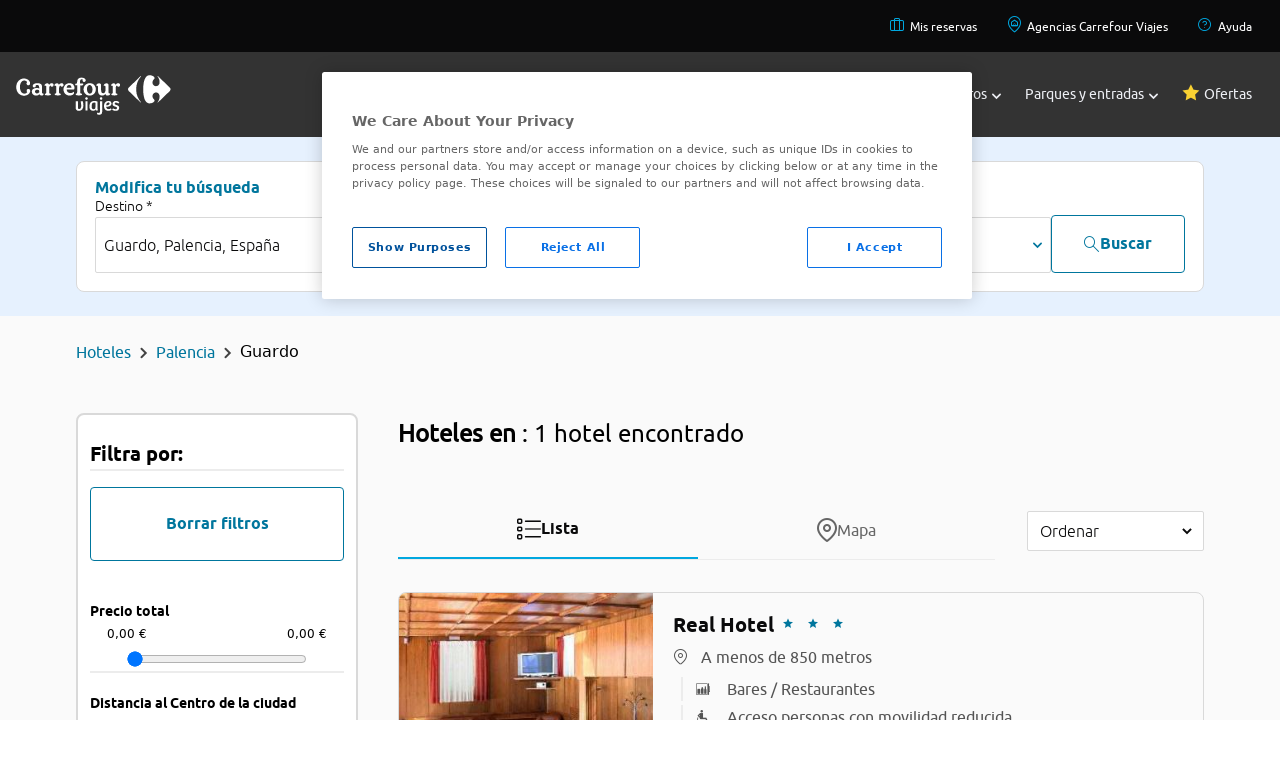

--- FILE ---
content_type: application/javascript
request_url: https://www.viajes.carrefour.es/assets/22012026155216/js/app/widget/maps/googleMapsLib.min.js
body_size: 3053
content:
function VCFLocation(){"use strict";this._id="";this._info="";this._position={_lat:undefined,_lng:undefined};this._poi=false;this._select=false;this._title=""}VCFLocation.prototype.getId=function(){return this._id};VCFLocation.prototype.setId=function(id){this._id=id};VCFLocation.prototype.getPosition=function(){return this._position};VCFLocation.prototype.setPosition=function(position){this._position._lat=position.lat;this._position._lng=position.lng};VCFLocation.prototype.getInfo=function(){return this._info};VCFLocation.prototype.setInfo=function(info){this._info=info};VCFLocation.prototype.getTitle=function(){return this._title};VCFLocation.prototype.setTitle=function(title){this._title=title};VCFLocation.prototype.getSelect=function(){return this._select};VCFLocation.prototype.setSelect=function(selected){if(typeof selected==="boolean"){this._select=selected}else{console.log("INVALID VALUE FOR select, MUST BE A BOOLEAN")}};VCFLocation.prototype.getPoi=function(){return this._poi};VCFLocation.prototype.setPoi=function(poi){if(typeof poi==="boolean"){this._poi=poi}else{console.log("INVALID VALUE FOR select, MUST BE A BOOLEAN")}};function VCFMap(idHtml,options,initialLocations){"use strict";this._options={mapOptions:{zoom:1,center:{lat:0,lng:0},gestureHandling:"cooperative",styles:[{featureType:"poi",elementType:"labels",stylers:[{visibility:"off"}]}]},maxZoom:16,minZoom:13,group:false,selectCallback:function(){}};this._markClusterOpt={maxZoom:16,gridSize:50,minimumClusterSize:2,zoomOnClick:true,averageCenter:true,styles:[{url:"/vc_b2c/assets/js/app/widget/maps/images/icon-pin1.png",height:50,width:45,textSize:14,anchorText:[-8,-6]}]};this.idHtml=idHtml;let idMap=document.getElementById(this.idHtml);if(idMap===null){throw"Element for map NO PRESENT"}$.extend(this._options,options);this.mapOptions=this._options.mapOptions;this.map=new google.maps.Map(idMap,this.mapOptions);this.infoWindow=new google.maps.InfoWindow;this.bounds=new google.maps.LatLngBounds;this.markers=[];this.markerCluster=null;var maps=this;$(window).resize(function(){maps.resize()});if(initialLocations&&initialLocations.length>0){this.addMarker(initialLocations);google.maps.event.trigger(this.map,"resize")}this.generateTemplates=function(item){var image=item.photo&&item.photo.length>0?item.photo:window.carrefour.assetsPath+"/images/hotels/hotel-default.svg";var link="";if(!item.noLink){let target;if(window.carrefour.application=="B2B"){target="_self"}else{target="_blank"}link="target='"+target+"' href='"+window.carrefour.baseURL+"bookingHotels/availability_hotel?idHotel="+item.id+"'"}let isAvail=false;if(item.pvp!=null&&item.pvp!=""){isAvail=true}var contentInfo="<a "+link+" class='hotel-detail-link' data-add-parameter-form='form-results-availability-hotels'>";contentInfo+="<div class='max-w-screen-lg'>";contentInfo+="<div class='rounded-lg border border-neutral-2200 overflow-hidden'>";contentInfo+="<div class='flex flex-col '>";contentInfo+="<div class='w-full h-32 relative'>";contentInfo+="<div class='relative sm:h-full w-full'>";contentInfo+="<img alt='imagen' class='h-32 sm:px-0 sm:pt-0 w-full object-cover' src='"+image+"'>";contentInfo+="</div>";contentInfo+="</div>";contentInfo+="<div class='w-full flex flex-col justify-between'>";contentInfo+="<div class='p-3'>";contentInfo+="<div class='w-full h-auto'>";contentInfo+="<div class='px-2 sm:w-full sm:pt-2 sm:h-auto flex flex-col justify-between'>";contentInfo+="<div class='flex  '>";contentInfo+="<p class='font-carrefour_bold text-black00 text-base leading-4 leading-6'>";contentInfo+=item.name+com.carrefour.vctravel.controller.CoreController.getCategoryIcons(item.category,item.categoryDesc).clone().html();contentInfo+="</p>";contentInfo+="</div>";contentInfo+="<div class='flex text-neutral-2800 border-neutral-2200 pb-2 mb-2 items-center mt-2'>";contentInfo+="<span class='icon-PinOutline mr-1 w-[24px] h-[24px] items-center flex' style='color:'>";contentInfo+="</span>";contentInfo+="<p class='font-carrefour text-text-neutral-2800 text-base leading-4 '>";contentInfo+="<span class='text-sm'>"+item.address+"</span>";contentInfo+="</p>";contentInfo+="</div>";contentInfo+="</div>";contentInfo+="</div>";contentInfo+="</div>";contentInfo+="<div class='flex  md:h-[48px]'>";contentInfo+="<div class='flex w-full border-t-[1px] border-[#D9D9D9] border-dashed sm:border-none'>";contentInfo+="<div class='w-full flex justify-between px-4 items-center sm:border-t-[1px] sm:border-[#D9D9D9] sm:border-dashed p-4'>";contentInfo+="<div class=' w-[40%] md:w-[60%] text-sm  text-neutral-2800 flex h-full   md:whitespace-nowrap '>";contentInfo+="Precio final";contentInfo+="</div>";if(isAvail&&!item.noLink){contentInfo+="<div class='w-[60%] md:w-[40%] flex h-full justify-end md:whitespace-nowrap text-primary-800'>";contentInfo+="<p class='font-carrefour_bold text-black00 text-2xl leading-5 '>";contentInfo+="<span class='text-1xl flex text-primary-800 mr-2'>"+item.pvp+"</span>";contentInfo+="</p>";contentInfo+="<span class='icon-uniE90C' style='color:'>";contentInfo+="</span>";contentInfo+="</div>"}contentInfo+="</div>";contentInfo+="</div>";contentInfo+="</div>";contentInfo+="</div>";contentInfo+="</div>";contentInfo+="</div>";contentInfo+="</div>";contentInfo+="</a>";return contentInfo};this.poiTemplate=function(title){var contentInfo="<div class='item-result'>";contentInfo+="<div class='hotel-resume'>";contentInfo+=title;contentInfo+="</div>";contentInfo+="</div>";return contentInfo}}VCFMap.prototype.addMarker=function(locations){let news=[];if(locations.length===0){return}var self=this;locations.forEach(function(loc){let icon={};var marker=new google.maps.Marker({id:loc.id,position:loc.position,title:loc.title,animation:google.maps.Animation.DROP});if(loc.select){icon={url:window.carrefour.assetsPath+"/images/maps/message.png",scaledSize:new google.maps.Size(45,45)};label={text:loc.info.pvp,color:"black",fontSize:"10px",fontWeight:"bold"};marker.setLabel(label)}else{icon={url:window.carrefour.assetsPath+"/images/maps/icon-hotel-ligth.png",scaledSize:new google.maps.Size(19,24)}}if(loc.poi){icon={scaledSize:new google.maps.Size(25,25),url:window.carrefour.assetsPath+"/images/maps/poi-pin.png"};marker.setZIndex(99999)}marker.setIcon(icon);self.bounds.extend(marker.position);google.maps.event.addListener(marker,"click",function(evt){self.map.panTo(marker.getPosition());if(loc.poi){self.infoWindow.setContent(self.poiTemplate(loc.title))}else{self.infoWindow.setContent(self.generateTemplates(loc.info));if(self._options.selectCallback){self._options.selectCallback(loc.id)}}self.infoWindow.open(self.map,marker)});if(self.findMarker(loc)==-1){marker.setMap(self.map);if(!loc.poi){self.markers.push(marker);news.push(marker)}return marker}});if(this._options.group){if(this.markerCluster){this.markerCluster.addMarkers(news)}else{this.markerCluster=new MarkerClusterer(this.map,this.markers,this._markClusterOpt)}}};VCFMap.prototype.findMarker=function(element){for(let i=0;i<this.markers.length;i+=1){if(this.markers[i].id===element.id){return i}}return-1};VCFMap.prototype.centerOnMarker=function(id){let idLit=""+id;let idMarker={id:idLit};let index=this.findMarker(idMarker);if(index==-1){return false}let marker=this.markers[index];let cluster;if(this._options.group){let find=false;while(!find){cluster=null;for(var i;i<this.markerCluster.getClusters().length;i++){if(this.markerCluster.getClusters()[i].isMarkerInCluster(marker)){cluster=this.markerCluster.getClusters()[i];break}}if(cluster){this.map.panTo(cluster.getCenter());let zoom=this.map.getZoom();if(zoom<this._options.maxZoom){zoom=this._options.maxZoom}else{zoom++}this.map.setZoom(zoom);find=false}else{find=true}}}this.map.panTo=marker.position;this.map.zoom=zoom+1};VCFMap.prototype.dropMarker=function(locations){let positions=[];var self=this;locations.forEach(function(loc){let pos=self.findMarker(loc);if(pos>-1){positions.push(pos);loc.setMap(null);if(self._options.group){self.markerCluster.removeMarker(self.markers[pos])}}});for(let i=positions.length-1;i>=0;i--){this.markers.splice(positions[i],1)}};VCFMap.prototype.loadMap=function(idMap,lat,lng,zoom,items,poi){$("#"+this.idHtml).removeClass("load").addClass("fix");let newLoc=[];let mapNode=this.map.getDiv();$("#"+this.idHtml+"_"+idMap).html(mapNode);items.forEach(function(item){let loc={id:item.id,position:{lat:item.lat,lng:item.lng},info:item,title:item.name,select:item.select,poi:false};newLoc.push(loc)});this.mapOptions.zoom=zoom;if(poi&&poi.lat!==0&&poi.lng!==0){let loc={position:{lat:poi.lat,lng:poi.lng},id:0,title:poi.title,poi:true};this.mapOptions.center=loc.position;newLoc.unshift(loc)}else{this.mapOptions.center={lat:Number(lat),lng:Number(lng)}}this.refreshMap(newLoc)};VCFMap.prototype.refreshMap=function(locations){this.resetMap();this.addMarker(locations);this.resize()};VCFMap.prototype.resetMap=function(){this.dropMarker(this.markers)};VCFMap.prototype.resize=function(){google.maps.event.trigger(this.map,"resize");if(this.mapOptions.center&&this.mapOptions.center.lat!==0&&this.mapOptions.center.lng!==0){this.map.setCenter(this.mapOptions.center);var element=this.numElements();this.map.setZoom(this.mapOptions.zoom)}else{this.map.fitBounds(this.bounds)}};VCFMap.prototype.numElements=function(){var bounds=this.bounds,count=0;var markers=this.markers;for(var i=0;i<markers.length;i++){var marker=markers[i];if(bounds.contains(marker.getPosition())===true){count++}}return count};function crearSVGConImporte(importe){return`data:image/svg+xml,
            <svg xmlns="http://www.w3.org/2000/svg" width="50" height="50" viewBox="0 0 50 50">
                <style>
                    .bubble { fill: white; stroke: #4285F4; stroke-width: 2; }
                    .text { fill: #4285F4; font-size: 14px; font-weight: bold; text-anchor: middle; }
                </style>
                <path class="bubble" d="M25,2 C37,2 48,10 48,22 C48,32 37,42 25,42 L25,50 L20,42 C13,42 2,32 2,22 C2,10 13,2 25,2 Z"/>
                <text x="25" y="27" class="text">${importe}</text>
            </svg>`}

--- FILE ---
content_type: application/javascript
request_url: https://www.viajes.carrefour.es/assets/vendor/lozad/intersection-observer.js
body_size: 1940
content:
(function(i,l){if("IntersectionObserver" in i&&"IntersectionObserverEntry" in i&&"intersectionRatio" in i.IntersectionObserverEntry.prototype){if(!("isIntersecting" in i.IntersectionObserverEntry.prototype)){Object.defineProperty(i.IntersectionObserverEntry.prototype,"isIntersecting",{get:function(){return this.intersectionRatio>0}})}return}var b=[];function e(q){this.time=q.time;this.target=q.target;this.rootBounds=q.rootBounds;this.boundingClientRect=q.boundingClientRect;this.intersectionRect=q.intersectionRect||j();this.isIntersecting=!!q.intersectionRect;var s=this.boundingClientRect;var r=s.width*s.height;var p=this.intersectionRect;var o=p.width*p.height;if(r){this.intersectionRatio=o/r}else{this.intersectionRatio=this.isIntersecting?1:0}}function a(q,p){var o=p||{};if(typeof q!="function"){throw new Error("callback must be a function")}if(o.root&&o.root.nodeType!=1){throw new Error("root must be an Element")}this._checkForIntersections=m(this._checkForIntersections.bind(this),this.THROTTLE_TIMEOUT);this._callback=q;this._observationTargets=[];this._queuedEntries=[];this._rootMarginValues=this._parseRootMargin(o.rootMargin);this.thresholds=this._initThresholds(o.threshold);this.root=o.root||null;this.rootMargin=this._rootMarginValues.map(function(r){return r.value+r.unit}).join(" ")}a.prototype.THROTTLE_TIMEOUT=100;a.prototype.POLL_INTERVAL=null;a.prototype.observe=function(p){var o=this._observationTargets.some(function(q){return q.element==p});if(o){return}if(!(p&&p.nodeType==1)){throw new Error("target must be an Element")}this._registerInstance();this._observationTargets.push({element:p,entry:null});this._monitorIntersections();this._checkForIntersections()};a.prototype.unobserve=function(o){this._observationTargets=this._observationTargets.filter(function(p){return p.element!=o});if(!this._observationTargets.length){this._unmonitorIntersections();this._unregisterInstance()}};a.prototype.disconnect=function(){this._observationTargets=[];this._unmonitorIntersections();this._unregisterInstance()};a.prototype.takeRecords=function(){var o=this._queuedEntries.slice();this._queuedEntries=[];return o};a.prototype._initThresholds=function(p){var o=p||[0];if(!Array.isArray(o)){o=[o]}return o.sort().filter(function(s,r,q){if(typeof s!="number"||isNaN(s)||s<0||s>1){throw new Error("threshold must be a number between 0 and 1 inclusively")}return s!==q[r-1]})};a.prototype._parseRootMargin=function(o){var p=o||"0px";var q=p.split(/\s+/).map(function(r){var s=/^(-?\d*\.?\d+)(px|%)$/.exec(r);if(!s){throw new Error("rootMargin must be specified in pixels or percent")}return{value:parseFloat(s[1]),unit:s[2]}});q[1]=q[1]||q[0];q[2]=q[2]||q[0];q[3]=q[3]||q[1];return q};a.prototype._monitorIntersections=function(){if(!this._monitoringIntersections){this._monitoringIntersections=true;if(this.POLL_INTERVAL){this._monitoringInterval=setInterval(this._checkForIntersections,this.POLL_INTERVAL)}else{f(i,"resize",this._checkForIntersections,true);f(l,"scroll",this._checkForIntersections,true);if("MutationObserver" in i){this._domObserver=new MutationObserver(this._checkForIntersections);this._domObserver.observe(l,{attributes:true,childList:true,characterData:true,subtree:true})}}}};a.prototype._unmonitorIntersections=function(){if(this._monitoringIntersections){this._monitoringIntersections=false;clearInterval(this._monitoringInterval);this._monitoringInterval=null;k(i,"resize",this._checkForIntersections,true);k(l,"scroll",this._checkForIntersections,true);if(this._domObserver){this._domObserver.disconnect();this._domObserver=null}}};a.prototype._checkForIntersections=function(){var p=this._rootIsInDom();var o=p?this._getRootRect():j();this._observationTargets.forEach(function(t){var w=t.element;var v=d(w);var r=this._rootContainsTarget(w);var s=t.entry;var q=p&&r&&this._computeTargetAndRootIntersection(w,o);var u=t.entry=new e({time:c(),target:w,boundingClientRect:v,rootBounds:o,intersectionRect:q});if(!s){this._queuedEntries.push(u)}else{if(p&&r){if(this._hasCrossedThreshold(s,u)){this._queuedEntries.push(u)}}else{if(s&&s.isIntersecting){this._queuedEntries.push(u)}}}},this);if(this._queuedEntries.length){this._callback(this.takeRecords(),this)}};a.prototype._computeTargetAndRootIntersection=function(v,q){if(i.getComputedStyle(v).display=="none"){return}var u=d(v);var p=u;var s=n(v);var r=false;while(!r){var o=null;var t=s.nodeType==1?i.getComputedStyle(s):{};if(t.display=="none"){return}if(s==this.root||s==l){r=true;o=q}else{if(s!=l.body&&s!=l.documentElement&&t.overflow!="visible"){o=d(s)}}if(o){p=g(o,p);if(!p){break}}s=n(s)}return p};a.prototype._getRootRect=function(){var p;if(this.root){p=d(this.root)}else{var q=l.documentElement;var o=l.body;p={top:0,left:0,right:q.clientWidth||o.clientWidth,width:q.clientWidth||o.clientWidth,bottom:q.clientHeight||o.clientHeight,height:q.clientHeight||o.clientHeight}}return this._expandRectByRootMargin(p)};a.prototype._expandRectByRootMargin=function(p){var q=this._rootMarginValues.map(function(s,r){return s.unit=="px"?s.value:s.value*(r%2?p.width:p.height)/100});var o={top:p.top-q[0],right:p.right+q[1],bottom:p.bottom+q[2],left:p.left-q[3]};o.width=o.right-o.left;o.height=o.bottom-o.top;return o};a.prototype._hasCrossedThreshold=function(q,t){var p=q&&q.isIntersecting?q.intersectionRatio||0:-1;var s=t.isIntersecting?t.intersectionRatio||0:-1;if(p===s){return}for(var r=0;r<this.thresholds.length;r++){var o=this.thresholds[r];if(o==p||o==s||o<p!==o<s){return true}}};a.prototype._rootIsInDom=function(){return !this.root||h(l,this.root)};a.prototype._rootContainsTarget=function(o){return h(this.root||l,o)};a.prototype._registerInstance=function(){if(b.indexOf(this)<0){b.push(this)}};a.prototype._unregisterInstance=function(){var o=b.indexOf(this);if(o!=-1){b.splice(o,1)}};function c(){return i.performance&&performance.now&&performance.now()}function m(o,p){var q=null;return function(){if(!q){q=setTimeout(function(){o();q=null},p)}}}function f(q,p,o,r){if(typeof q.addEventListener=="function"){q.addEventListener(p,o,r||false)}else{if(typeof q.attachEvent=="function"){q.attachEvent("on"+p,o)}}}function k(q,p,o,r){if(typeof q.removeEventListener=="function"){q.removeEventListener(p,o,r||false)}else{if(typeof q.detatchEvent=="function"){q.detatchEvent("on"+p,o)}}}function g(r,p){var v=Math.max(r.top,p.top);var q=Math.min(r.bottom,p.bottom);var u=Math.max(r.left,p.left);var s=Math.min(r.right,p.right);var t=s-u;var o=q-v;return(t>=0&&o>=0)&&{top:v,bottom:q,left:u,right:s,width:t,height:o}}function d(o){var q;try{q=o.getBoundingClientRect()}catch(p){}if(!q){return j()}if(!(q.width&&q.height)){q={top:q.top,right:q.right,bottom:q.bottom,left:q.left,width:q.right-q.left,height:q.bottom-q.top}}return q}function j(){return{top:0,bottom:0,left:0,right:0,width:0,height:0}}function h(o,q){var p=q;while(p){if(p==o){return true}p=n(p)}return false}function n(p){var o=p.parentNode;if(o&&o.nodeType==11&&o.host){return o.host}return o}i.IntersectionObserver=a;i.IntersectionObserverEntry=e}(window,document));